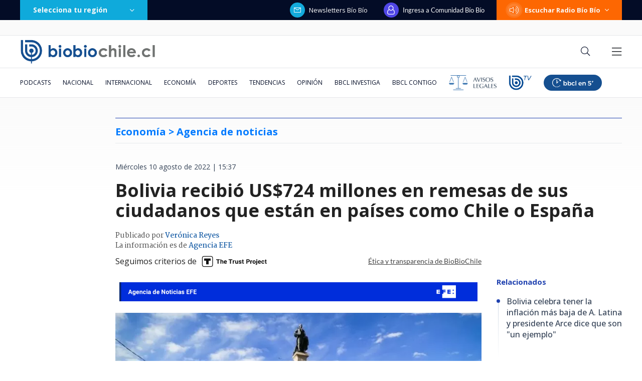

--- FILE ---
content_type: text/html; charset=utf-8
request_url: https://realtime.bbcl.cl/hit/?t=1768804308821&url=https%3A%2F%2Fwww.biobiochile.cl%2Fnoticias%2Feconomia%2Factualidad-economica%2F2022%2F08%2F10%2Fbolivia-recibio-us724-millones-en-remesas-de-sus-ciudadanos-que-estan-en-paises-como-chile-o-espana.shtml&property=01G1KMVDSGMWCR31GWZX0VBJBY&referrer=
body_size: -16
content:
01KFAF7Q0FAV94E1562PCAFYBB.4xNHZmAwfoM7G3SMd1KqZ4ptof35lTDBHxYQbmwEj60=

--- FILE ---
content_type: text/html
request_url: https://www.biobiochile.cl/escritorio/bbcl-2020/post/includes/medios_asociados/agenciaefe.shtml
body_size: -189
content:
<img src="/assets/biobiochile/img/asociados/NP_EFE_Escritorio.jpg" style="width: 100%;">

--- FILE ---
content_type: text/html; charset=utf-8
request_url: https://www.google.com/recaptcha/api2/aframe
body_size: 267
content:
<!DOCTYPE HTML><html><head><meta http-equiv="content-type" content="text/html; charset=UTF-8"></head><body><script nonce="wBNI-94vi_Qa3wjUpoujbw">/** Anti-fraud and anti-abuse applications only. See google.com/recaptcha */ try{var clients={'sodar':'https://pagead2.googlesyndication.com/pagead/sodar?'};window.addEventListener("message",function(a){try{if(a.source===window.parent){var b=JSON.parse(a.data);var c=clients[b['id']];if(c){var d=document.createElement('img');d.src=c+b['params']+'&rc='+(localStorage.getItem("rc::a")?sessionStorage.getItem("rc::b"):"");window.document.body.appendChild(d);sessionStorage.setItem("rc::e",parseInt(sessionStorage.getItem("rc::e")||0)+1);localStorage.setItem("rc::h",'1768804323388');}}}catch(b){}});window.parent.postMessage("_grecaptcha_ready", "*");}catch(b){}</script></body></html>

--- FILE ---
content_type: application/javascript
request_url: https://www.biobiochile.cl/static/realtime/realtime-nacional.js?t=1768804320344&callback=BBCL_Realtime
body_size: 1092
content:
/*2026-01-19 06:31:07*/ BBCL_Realtime([{"id":6702996,"titulo":"El mapa que muestra la magnitud de la tragedia por el incendio forestal en el B\u00edo B\u00edo","url":"https:\/\/www.biobiochile.cl\/noticias\/nacional\/region-del-bio-bio\/2026\/01\/18\/el-mapa-que-muestra-la-magnitud-de-la-tragedia-por-el-incendio-forestal-en-el-bio-bio.shtml","imagen":"2026\/01\/el-mapa-que-muestra-la-magnitud-de-la-tragedia-por-el-incendio-forestal-en-el-bio-bio.jpg","video_rudo_destacado":"","categoria":"nacional","en_vivo":false,"visitas":46},{"id":6703376,"titulo":"Luis Cordero y nuevo balance de incendios en Biob\u00edo y \u00d1uble: 19 fallecidos y m\u00e1s de 1.500 damnificados","url":"https:\/\/www.biobiochile.cl\/noticias\/nacional\/chile\/2026\/01\/18\/luis-cordero-y-nuevo-balance-de-incendios-en-biobio-y-nuble-19-fallecidos-y-mas-de-1-500-damnificados.shtml","imagen":"2026\/01\/luis-cordero-y-nuevo-balance-de-incendios-en-biobio-y-nuble-19-fallecidos-y-mas-de-1-500-damnificados.png","video_rudo_destacado":"","categoria":"nacional","en_vivo":false,"visitas":31},{"id":6703040,"titulo":"As\u00ed avanz\u00f3 incendio de Penco, Tom\u00e9 y Concepci\u00f3n en s\u00f3lo 12 horas: critican pasividad del Gobierno","url":"https:\/\/www.biobiochile.cl\/noticias\/nacional\/region-del-bio-bio\/2026\/01\/18\/asi-avanzo-incendio-de-penco-tome-y-concepcion-en-solo-12-horas-critican-pasividad-del-gobierno.shtml","imagen":"2026\/01\/incendios-penco-tome-concepcion.jpg","video_rudo_destacado":"","categoria":"nacional","en_vivo":false,"visitas":30},{"id":6703352,"titulo":"Exministro socialista y dirigente de ultraderecha se disputar\u00e1n la presidencia de Portugal en balotaje","url":"https:\/\/www.biobiochile.cl\/noticias\/internacional\/europa\/2026\/01\/18\/exministro-socialista-y-dirigente-de-ultraderecha-se-disputaran-la-presidencia-de-portugal-en-balotaje.shtml","imagen":"2026\/01\/exministro-socialista-y-dirigente-de-ultraderecha-se-disputaran-la-presidencia-de-portugal-en-balotaje.png","video_rudo_destacado":"","categoria":"nacional","en_vivo":false,"visitas":16},{"id":6703440,"titulo":"Ministro de Transportes de Espa\u00f1a dice que es \"dif\u00edcil de explicar\" accidente que dej\u00f3 21 muertos","url":"https:\/\/www.biobiochile.cl\/noticias\/internacional\/europa\/2026\/01\/19\/ministro-de-transportes-de-espana-dice-que-es-dificil-de-explicar-accidente-que-dejo-21-muertos.shtml","imagen":"2026\/01\/ministro-de-transportes-de-espana-dice-que-es-_dificil-de-explicar_-accidente-que-dejo-21-muertos.png","video_rudo_destacado":"","categoria":"nacional","en_vivo":false,"visitas":16},{"id":6703298,"titulo":"Presidente Boric revela que trabajar\u00e1 con Kast por incendios: \"Lo tenemos que afrontar en conjunto\"","url":"https:\/\/www.biobiochile.cl\/noticias\/nacional\/chile\/2026\/01\/18\/presidente-boric-revela-que-trabajara-con-kast-por-incendios-lo-tenemos-que-afrontar-en-conjunto.shtml","imagen":"2026\/01\/presidente-boric-revela-que-trabajara-con-kast-por-incendios-lo-tenemos-que-afrontar-en-conjunto.png","video_rudo_destacado":"","categoria":"nacional","en_vivo":false,"visitas":15},{"id":6699181,"titulo":"La ca\u00edda de los hijos de Chu\u00f1il: la ONG detr\u00e1s de \"conspiraci\u00f3n activista\" y las pistas en su contra","url":"https:\/\/www.biobiochile.cl\/especial\/bbcl-investiga\/noticias\/articulos\/2026\/01\/15\/la-caida-de-los-hijos-de-chunil-la-ong-detras-de-conspiracion-activista-y-las-pistas-en-su-contra.shtml","imagen":"2026\/01\/julia-chunil-ong-escazu-ahora.png","video_rudo_destacado":"","categoria":"nacional","en_vivo":false,"visitas":12},{"id":6703358,"titulo":"Incendio se acerca a c\u00e1rcel El Manzano en Concepci\u00f3n: Gendarmer\u00eda monitorea avance del fuego","url":"https:\/\/www.biobiochile.cl\/noticias\/nacional\/region-del-bio-bio\/2026\/01\/18\/incendio-se-acerca-a-carcel-el-manzano-en-concepcion-gendarmeria-monitorea-avance-del-fuego.shtml","imagen":"2026\/01\/incendio-se-acerca-a-carcel-el-manzano-gendarmeria-monitorea-avance-del-fuego.png","video_rudo_destacado":"","categoria":"nacional","en_vivo":false,"visitas":12},{"id":6701466,"titulo":"Funcionario reci\u00e9n contratado detect\u00f3 millonario error en sueldos de Ministerio de la Mujer desde 2020","url":"https:\/\/www.biobiochile.cl\/noticias\/nacional\/chile\/2026\/01\/16\/funcionario-recien-contratado-detecto-millonario-error-en-sueldos-de-ministerio-de-la-mujer-desde-2020.shtml","imagen":"2026\/01\/ministerio-de-la-mujer-1.jpg","video_rudo_destacado":"","categoria":"nacional","en_vivo":false,"visitas":11},{"id":6701694,"titulo":"La empresa presente en Chile y Per\u00fa que movi\u00f3 casi US$30 millones en 2025: este a\u00f1o abrir\u00e1 m\u00e1s tiendas","url":"https:\/\/www.biobiochile.cl\/noticias\/economia\/negocios-y-empresas\/2026\/01\/17\/la-empresa-presente-en-chile-y-peru-que-movio-casi-us30-millones-en-2025-este-ano-abrira-mas-tiendas.shtml","imagen":"2026\/01\/comercializadora-la-plata-chile-y-peru-tiendas.png","video_rudo_destacado":"","categoria":"nacional","en_vivo":false,"visitas":11}])

--- FILE ---
content_type: application/javascript; charset=utf-8
request_url: https://fundingchoicesmessages.google.com/f/AGSKWxXjjnXE5axlMWVMvVpSVay7f35dIQCeYDocfLOBCCajyY9Qmj2tqt6VJuBxSbpdTeu5Oag7wGo4NaovJ8r6Ztpa8Z7vMOSHihJGrDOENkRgXGt-Z_zfxspbQZ4jD3EzWfcIUx_zvRICE9SQ4kjSm7IlYbaM-i3HM9UxL8P6kpia-gFyhS5fXet4lKmD/_/advert--advert.jpg?/css/adsense_fbadbookingsystem&/showads.
body_size: -1289
content:
window['3fd73ce6-6c22-4353-9d6d-ac75ffd48cca'] = true;